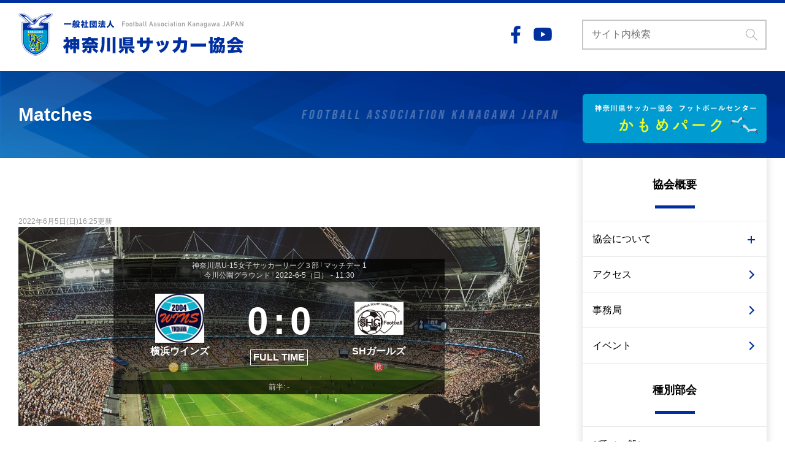

--- FILE ---
content_type: text/css
request_url: https://kanagawa-fa.gr.jp/wp-content/themes/FAKJ/style.css?20251021
body_size: 9171
content:
/*
Theme Name: FAKJ
Author: filig H.Karibe
Version: 1.0.0
*/
@charset "utf-8";


/********************************************
 * A Modern CSS Reset
********************************************/
*,*::before,*::after{box-sizing:border-box}body,h1,h2,h3,h4,p,figure,blockquote,dl,dd{margin:0}ul,ul[role="list"],ol[role="list"]{list-style:none;padding-left: 0;}html:focus-within{scroll-behavior:smooth}body{min-height:100vh;text-rendering:optimizeSpeed;line-height:1.5}a:not([class]){text-decoration-skip-ink:auto}img,picture{max-width:100%;height:auto;display:block}input,button,textarea,select{font:inherit}@media(prefers-reduced-motion:reduce){html:focus-within{scroll-behavior:auto}*,*::before,*::after{animation-duration:.01ms !important;animation-iteration-count:1 !important;transition-duration:.01ms !important;scroll-behavior:auto !important}}

/********************************************
 * Original Reset
********************************************/
a {
    text-decoration: none;
    color: #000;
}
a:hover {
    text-decoration: underline;
}

a:hover > img {
    transition: 0.2s;
    opacity: 0.5;
}

ul {
    margin: 0;
}


/********************************************
 * ログイン時アドミンバー制御
********************************************/

body.admin-bar #wpadminbar {
    position: fixed;
    width: 100%;
}
body.admin-bar .site-header {
    top: 46px;
}

/********************************************
 * common
********************************************/

body {
    font-family: "游ゴシック体", YuGothic, "游ゴシック", "Yu Gothic", "メイリオ", "Hiragino Kaku Gothic ProN", "Hiragino Sans", sans-serif;
    font-weight: 500;
}

/* PC/SPだしわけ */
@media screen and (min-width: 769px) {
    .pc-none {
        display: none !important;
    }
    .sp-none {
        display: block;
    }
}

@media screen and (max-width: 768px) {
    .pc-none {
        display: block;
    }
    .sp-none {
        display: none !important;
    }
}

/* 汎用ボタン */
.btn-fill,
.btn-stroke {
    display: block;
    text-align: center;
    font-size: 24px;
    font-family: 'Bebas Neue', cursive;
    max-width: 325px;
    padding: 6px 36px;
    margin-left: auto;
    margin-right: auto;
    border: 2px solid;
    border-radius: 30px;
    position: relative;
    transition: 0.2s;
}

.btn-fill {
    color: #00309f;
    background-color: #ffffff;
    border-color:  #00309f;
}

.btn-stroke {
    color: #fff;
    background-color: transparent;
    border-color:  #fff;
}

.btn-fill::after,
.btn-stroke::after {
    content: "";
    display: block;
    position: absolute;
    width: 14px;
    height: 14px;
    border-top: 3px solid;
    border-right: 3px solid;
    transform: rotate(45deg);
    top: calc(50% - 8px);
    right: 22px;
    transition: 0.2s;
}

.btn-fill::after {
    border-color:  #00309f;
}

.btn-stroke::after {
    border-color:  #ffffff;
}

.btn-fill:hover,
.btn-stroke:hover {
    text-decoration: none;
}

.btn-fill:hover {
    background-color: #00309f;
    color: #ffffff;
}

.btn-stroke:hover {
    background-color: #00309f;
}

.btn-fill:hover::after {
    border-color: #ffffff;
}

/* Site View */
.inner {
    padding-left: 10px;
    padding-right: 10px;
}

/* Search form */

.search {
    width: 100%;
    position: relative;
}

.search__field {
    color: #666666;
    width: 100%;
    padding: 10px 39px 11px 14px;
    border-color: #c6c6c6;
    border-style: solid;
}

.search__btn {
    background-color: inherit;
    border: none;
    cursor: pointer;
    position: absolute;
    padding: 10px;
    top: 5px;
    right: 5px;
}

.search__btn:hover {
    opacity: 0.6;
}

/* コンテンツ幅 */
@media screen and (min-width:1200px) {
    .inner {
        max-width: 1240px;
        margin-left: auto;
        margin-right: auto;
     }
}

/* 配置 */
.aligncenter {
    display: block;
    margin: 0 auto;
}
.alignright { float: right; }
.alignleft { float: left; }

/* clear */
.archive-about__dd::after {
  content: "";
  display: block;
  clear: both;
}
.single-wrap::after {
  content: "";
  display: block;
  clear: both;
}

/********************************************
 * サイト共通ヘッダー
********************************************/

.site-header {
    border-top: 5px solid #00309f;
    padding-top: 10px;
    padding-bottom: 12px;
    background-color: #ffffff;
}

.header-etc {
    display: none;
}

.header-sns {
    display: flex;
    justify-content: space-between;
    align-items: center;
    min-width: 87px;
    padding-left: 20px;
}

.header-sns__item + .header-sns__item {
    margin-left: 21px;
}

* + .header-search {
    margin-left: 49px;
}

.header-search {
    width: 301px;
}


@media screen and (min-width: 769px) {
    .site-header {
        padding-top: 16px;
        padding-bottom: 25px;
    }

    .site-header__wrap {
        display: flex;
        justify-content: space-between;
        align-items: center;
    }

    .sp-search,
    .sp-menu__trigger {
        display: none;
    }

    .header-etc {
        display: flex;
        justify-content: space-between;
        align-items: center;
    }
}

@media screen and (max-width: 768px) {
    .site-header {
        width: 100%;
        position: fixed;
        top: 0;
        left: 0;
        z-index: 2;
    }

    .site-header__wrap {
        position: relative;
    }

    .sp-search {
        width: 44px;
        padding: 11px;
        position: absolute;
        top: calc(50% - 22px);
        left: 9px;
    }

    .sp-menu__trigger {
        display: block;
        width: 44px;
        height: 44px;
        padding: 11px;
        position: absolute;
        top: calc(50% - 22px);
        right: 9px;
    }

    .sp-menu__icon,
    .sp-menu__trigger::before,
    .sp-menu__trigger::after {
        display: block;
        width: 22px;
        border-top: 3px solid #2e137e;
        position: absolute;
        right: 11px;
    }

    .sp-menu__icon {
        font-size: 0;
        top: 21px;
    }

    .sp-menu__trigger::before,
    .sp-menu__trigger::after {
        content: "";
    }

    .sp-menu__trigger::before {
        top: 11px;
        transition: 0.2s;
    }

    .sp-menu__trigger::after {
        bottom: 11px;
        transition: 0.2s;
    }

    .js-toggle__trigger__opened .sp-menu__icon {
        display: none;
    }

    .sp-menu__trigger.js-toggle__trigger__opened::before {
        transform: rotate(45deg);
        top: 20px;
    }

    .sp-menu__trigger.js-toggle__trigger__opened::after {
        transform: rotate(-45deg);
        bottom: 21px;
    }

    .header-logo {
        padding: 0 20.14% 0 20.14%;
    }
}

/********************************************
 * official-partners
********************************************/
.official-partners {
    position: relative;
    margin-bottom: 22px;
    /* background-color: #ffffff; */
}
/* .official-partners::before {
    content: "";
    position: absolute;
    width: 100vw;
    background-color: #fff;
    height: 100%;
    top: 0;
    left: calc((100vw - 1200px) / 2* -1);
    z-index: -1;
} */
.official-partners__title {
    position: relative;
    color: #009bd1;
    font-size: 16px;
    font-family: 'Bebas Neue', cursive;
}
.official-partners__title__txt {
    position: relative;
    display: inline-block;
    background-color: #e4f0ff;
    padding-left: 16px;
    padding-right: 16px;
    line-height: 1.4;
    z-index: 1;
}
.official-partners__title::before {
    content: "";
    display: block;
    width: 100%;
    border-top: 1px solid #d3d1d1;
    position: absolute;
    top: 50%;
    top: calc(50% - 3px);
    z-index: 0;
}
.official-partners .official-partners__items {
    display: flex;
    flex-wrap: wrap;
    margin-top: 16px;
}
.official-partners .official-partners__item {
    position: relative;
    display: flex;
    justify-content: center;
    align-items: center;
    width: calc((100% - 60px) / 4);
    height: 60px;
    background: #fff;
    border: 1px solid #DDDDDD;
}
.official-partners .official-partners__item + .official-partners__item {
    margin-left: 20px;
}
.official-partners .official-partners__item:nth-child(4n+1) {
    margin-left: 0;
}
.official-partners .official-partners__item:nth-child(n+5) {
    margin-top: 10px;
}
.official-partners .official-partners__item a {
    position: relative;
    display: block;
    width: 100%;
    height: 60px;
    padding: 10px 18px;
}
.official-partners .official-partners__item img {
    width: 100%;
    height: 100%;
    object-fit: contain;
    display: block;
}
@media screen and (min-width: 769px) {
    .official-partners::before {
      left: -20px;
    }
    .official-partners__pc {
        display: flex;
        align-items: center;
    }

    .official-partners__pc__title {
        color: #009bd1;
        font-size: 16px;
        font-family: 'Bebas Neue', cursive;
        letter-spacing: 0.1em;
        border-right: 2px solid #009bd1;
        padding-right: 20px;
    }

    .official-partners__pc__items {
        display: flex;
        align-items: center;
        margin-left: 9px;
    }

    .official-partners__pc__items > .official-partners__item {
        margin-left: 16px;
    }
}
@media screen and (min-width: 1200px) {
    .official-partners::before {
        left: calc((100vw - 1200px) / 2* -1);
    }
}
@media screen and (max-width:1000px) {
    .official-partners .official-partners__items {
        display: flex;
        justify-content: space-between;
        flex-wrap: wrap;
        padding-top: 20px;
        margin-top: -10px;
    }

    .official-partners .official-partners__items > .official-partners__item {
        width: 46.6%;
        height: 40px;
        text-align: center;
        margin-top: 10px;
        margin-left: 0;
        border: 1px solid #ddd;
    }

    .official-partners .official-partners__items > .official-partners__item > a {
        display: flex;
        align-items: center;
        width: 100%;
        height: 100%;
        padding: 4px 8px;
    }

    .official-partners .official-partners__items > .official-partners__item > a > img {
        max-height: 100%;
        margin-left: auto;
        margin-right: auto;
    }
    .official-partners .official-partners__item img {
        width: auto;
        height: auto;
        margin: 0 auto;
    }
    .official-partners .official-partners__title::before {
        display: none;
    }
    .official-partners .official-partners__item a {
        padding: 8px 18px;
    }
}
@media screen and (max-width:768px) {
    .official-partners {
        padding: 16px 20px;
        background-color: #E4F0FF;
    }
    .official-partners::before {
      display: none;
    }
    .official-partners__title__txt {
      background: none;
    }
    .official-partners__title {
        color: #009ccf;
    }
    .official-partners .official-partners__items {
        display: flex;
        justify-content: space-between;
        flex-wrap: wrap;
        padding-top: 20px;
        margin-top: -10px;
    }

    .official-partners .official-partners__items > .official-partners__item {
        width: 46.6%;
        height: 40px;
        text-align: center;
        margin-top: 10px;
        margin-left: 0;
        border: 1px solid #ddd;
    }

    .official-partners .official-partners__items > .official-partners__item > a {
        display: flex;
        align-items: center;
        width: 100%;
        height: 100%;
        padding: 4px 8px;
    }

    .official-partners .official-partners__items > .official-partners__item > a > img {
        max-height: 100%;
        margin-left: auto;
        margin-right: auto;
    }
    .official-partners .official-partners__item img {
        width: auto;
        height: auto;
        margin: 0 auto;
    }
    .official-partners .official-partners__title::before {
        display: none;
    }
    .official-partners .official-partners__item a {
        padding: 8px 18px;
    }
}

.official-partners.banner-area__sub {
  padding-left: 20px;
  padding-right: 20px;
}
@media screen and (max-width:768px) {
  .official-partners.banner-area__sub {
    padding-left: 0;
    padding-right: 0;
    background: none;
  }
}
.banner-area__sub .official-partners__items {
  max-width: 1000px;
  margin: 0 auto;
  padding: 46px 30px 0;
}
@media screen and (max-width:768px) {
  .banner-area__sub .official-partners__items {
    margin-top: -30px;
    padding: 46px 20px 0;
  }
}
.banner-area__sub .content-subtitlle {
  z-index: 0;
}
.banner-area__sub .content-subtitlle__text {
  display: inline-block;
}

/********************************************
 * 旧 神奈川県サッカー協会ホームページ閲覧について
********************************************/
.alert-area {
  padding: 15px 10px;
  background: #FFD9D9;
}
@media screen and (max-width:768px) {
  .alert-area {
    padding: 10px 20px;
    text-align: center;
  }
}
.alert-inner {
  max-width: 1200px;
  margin: 0 auto;
  padding: 0 20px;
}
@media screen and (min-width: 769px) {
  .alert-inner {
    display: flex;
    justify-content: space-between;
    align-items: flex-start;
    align-items: center;
  }
}
@media screen and (max-width:768px) {
  .alert-inner {
    padding: 0;
  }
}
@media screen and (min-width: 769px) {
  .alert-link {
    width: 49%;
  }
}
@media screen and (max-width:768px) {
  .alert-link {
    font-size: 12px;
    text-align: left;
  }
  .alert-link + .alert-link {
    margin-top: 4px;
  }
}
.alert-link > a {
  color: #FA2323;
  font-weight: bold;
  text-decoration: underline;
}
@media screen and (max-width:768px) {
  .alert-btn {
    margin-top: 30px;
  }
}
.alert-btn > a {
  position: relative;
  display: block;
  width: 235px;
  padding: 12px;
  background: #fff;
  border: #EF1111 2px solid;
  border-radius: 40px;
  color: #FA2323;
  font-weight: bold;
  text-align: center;
}
@media screen and (max-width:768px) {
  .alert-btn > a {
    margin: 0 auto;
  }
}
.alert-btn > a::after {
  content: "";
  position: absolute;
  top: 0; bottom: 0;
  right: 30px;
  display: block;
  border-top: solid 2px #FA2323;
  border-right: solid 2px #FA2323;
  width: 8px;
  height: 8px;
  margin: auto;
  transform: rotate(45deg);
  line-height: 1;
}
.alert-btn > a:hover {
  text-decoration: none;
  background: #FA2323;
  color: #fff;
  transition: 0.3s;
}
.alert-btn > a:hover::after {
  border-top: solid 2px #fff;
  border-right: solid 2px #fff;
}

/********************************************
 * contents
********************************************/

.contents {
    background-color: #f4f4f4;
    position: relative;
    z-index: 1;
}

.contents__inner {
    padding-bottom: 58px;
}

@media screen and (min-width:769px) {
    .contents__inner {
        display: flex;
        justify-content: space-between;
        margin-top: 16px;
    }
}

/********************************************
 * main-content
********************************************/

.main-content {
    max-width: 850px;
    flex: 1;
}

/********************************************
 * main-slide
********************************************/

.main-slide {
    position: relative;
}

@media screen and (max-width: 768px) {
    .main-slide {
        background-color: #fff;
    }
}

@media screen and (min-width: 769px) {
    .main-slide::before {
        content: "";
        width: 100vw;
        height: 100%;
        background-color: #e4f0ff;
        position: absolute;
        left: -10px;
        top: 0;
        z-index: -1;
    }

    .main-slide {
        padding-top: 53px;
        padding-bottom: 23px;
    }
}

@media screen and (min-width: 1200px) {
    .main-slide::before {
        left: calc((100vw - 1200px) / 2 * -1 );
    }
}

@media screen and (max-width: 768px) {
    .main-slide {
        margin-left: -10px;
        margin-right: -10px;
    }
}

/********************************************
 * important-notice
********************************************/

.important-notice {
    display: flex;
    align-items: center;
    position: relative;
    background-color: #fff;
    flex: 1;
}

.important-notice::before {
    content: "";
    position: absolute;
    width: 100vw;
    background-color: #fff;
}

.important-notice__title {
    text-align: center;
    font-size: 17px;
    font-weight: bold;
    width: 22.6%;
    padding-top: 58px;
    padding-bottom: 19px;
    background-color: #eafb29;
    background-image: url(./assets/images/ico__attention.png);
    background-repeat: no-repeat;
    background-position: center 16px;
}

.important-notice__title__sub {
    display: block;
    font-size: 11px;
    font-family: 'Bebas Neue', cursive;
}

.important-notice__article {
    padding-left: 13px;
    /* width: 77.4%; */
}
.important-notice__inner {
    width: 77.4%;
}
.important-notice__article__title {
    font-weight: bold;
    font-size: 12px;
}

.important-notice__article__updated {
    color: #ff1d1d;
    font-size: 14px;
    font-family: 'Bebas Neue', cursive;
}

@media screen and (min-width: 769px) {
    .important-notice::before {
        height: 100%;
        top: 0;
        left: -20px;
        z-index: -1;
    }

    .important-notice__title {
        flex: 0 0 100px;
    }

    .important-notice__article {
        padding-left: 30px;
        /* width: calc(100% - 100px); */
        width: 100%;
    }
    .important-notice__inner {
        width: calc(100% - 100px);
    }
    .important-notice__article__title {
        font-size: 16px;
    }
}

@media screen and (max-width: 768px) {
    .important-notice {
        margin-left: -10px;
        margin-right: -10px;
        border-top: 1px solid #dddddd;
        border-bottom: 1px solid #dddddd;
        flex-wrap: wrap;
    }

    .important-notice__article {
        padding-right: 25px;
    }
}

@media screen and (min-width: 1200px) {
    .important-notice::before {
        left: calc((100vw - 1200px) / 2 * -1 );
    }
}

/********************************************
 * news-area
********************************************/

.news-area {
    padding-top: 8.95%;
    padding-bottom: 48px;
    position: relative;
    background-color: #f4f4f4;
}

@media screen and (min-width: 769px) {
    .news-area {
        padding-top: 48px;
    }
}

/********************************************
 * common content
********************************************/

.content-title {
    font-weight: normal;
    text-align: center;
    font-size: 28px;
    font-family: 'Bebas Neue', cursive;
}

.content-title__sub {
    display: block;
    font-weight: bold;
    font-size: 12px;
    position: relative;
}

.content-title__sub::before,
.content-title__sub::after {
    content: "-";
    display: inline-block;
}

.content-title__sub::before {
    padding-right: 0.5em;
}

.content-title__sub::after {
    padding-left: 0.5em;
}

.news__content {
    margin-top: 20px;
    background-color: #ffffff;
}

.content-blcok + .content-blcok {
    padding-top: 60px;
}

.content-btn {
    margin-top: 30px;
}

@media screen and (min-width: 769px) {
    .content-title {
        font-size: 48px;
    }

    .content-title__sub {
        font-size: 16px;
    }

    .news__content {
        margin-top: 30px;
    }
}

@media screen and (max-width: 768px) {
    .news__content {
        margin-left: -10px;
        margin-right: -10px;
    }
}

/********************************************
 * news-tabs
********************************************/

.news-tabs {
    display: none;
}

.news-tab + .news-tab > .news-tab__btn {
    border-left: 1px solid #dddddd;
}

.news-tab__btn {
    display: block;
    font-size: 13px;
    font-weight: bold;
    padding: 19px 13px 20px;
    margin-top: 10px;
    margin-bottom: 7px;
}

.news-tab__btn.js-tab__selected,
.news-tab__btn:hover {
    color: #ffffff;
    background-color: #00309f;
    /* margin-top: 0;
    margin-bottom: 0;
    padding-top: 29px;
    padding-bottom: 27px; */
}

.news-tab__btn:hover {
    text-decoration: none;
}

.news-tab.js-tab__selected + .news-tab > .news-tab__btn,
.news-tab:hover + .news-tab > .news-tab__btn {
    border-left: none;
}

.news-tab__btn.js-tab__selected[data-tab-target="news-articles__type1"],
.news-tab__btn[data-tab-target="news-articles__type1"]:hover  {
    background-color: #009ccf;
}

.news-tab__btn.js-tab__selected[data-tab-target="news-articles__type2"],
.news-tab__btn[data-tab-target="news-articles__type2"]:hover  {
    background-color: #096516;
}

.news-tab__btn.js-tab__selected[data-tab-target="news-articles__type3"],
.news-tab__btn[data-tab-target="news-articles__type3"]:hover  {
    background-color: #e26000;
}

.news-tab__btn.js-tab__selected[data-tab-target="news-articles__type4"],
.news-tab__btn[data-tab-target="news-articles__type4"]:hover  {
    background-color: #46afa1;
}

.news-tab__btn.js-tab__selected[data-tab-target="news-articles__kids"],
.news-tab__btn[data-tab-target="news-articles__kids"]:hover  {
    background-color: #c3ab01;
}

.news-tab__btn.js-tab__selected[data-tab-target="news-articles__senior"],
.news-tab__btn[data-tab-target="news-articles__senior"]:hover  {
    background-color: #792831;
}

.news-tab__btn.js-tab__selected[data-tab-target="news-articles__futsal"],
.news-tab__btn[data-tab-target="news-articles__futsal"]:hover  {
    background-color: #632cc7;
}

.news-tab__btn.js-tab__selected[data-tab-target="news-articles__women"],
.news-tab__btn[data-tab-target="news-articles__women"]:hover  {
    background-color: #bf0495;
}

.news-tab__btn.js-tab__selected[data-tab-target="news-articles__G"],
.news-tab__btn[data-tab-target="news-articles__gijutsu"]:hover  {
    background-color: #014d40;
}

.news-tab__btn.js-tab__selected[data-tab-target="news-articles__referee"],
.news-tab__btn[data-tab-target="news-articles__referee"]:hover  {
    background-color: #2e137e;
}

.news-tab__btn.js-tab__selected[data-tab-target="news-articles__event"],
.news-tab__btn[data-tab-target="news-articles__event"]:hover  {
    background-color: #d31d3f;
}

@media screen and (min-width: 769px) {
    .news-tabs {
        display: flex;
        justify-content: space-around;
        flex-wrap: wrap;
        border-bottom: 3px solid #00309f;
    }
}

/********************************************
 * news-articles
********************************************/

.news-articles {
    padding: 10px 5px 14px 10px;
}

.news-article,
.news-article > .news-article__link {
    display: flex;
    align-items: flex-start;
    padding-bottom: 10px;
}

.news-article__link:hover .news-article__thumbnail {
    opacity: 0.7;
}

.news-article + .news-article {
    padding-top: 10px;
    border-top: 1px solid #dddddd;
}

.news-article__thumbnail {
    min-width: 80px;
    max-width: 80px;
}

.news-article__info {
    padding-left: 15px;
}

.news-article__updated {
    color: #a5a5a5;
    font-size: 15px;
    vertical-align: middle;
    padding-top: 5px;
    padding-bottom: 4px;
}

.news-article__cat {
    display: inline-block;
    color: #fff;
    font-size: 10px;
    text-align: center;
    vertical-align: middle;
    min-width: 100px;
    padding: 5px 12px 4px;;
}



.news-article__updated + .news-article__cat {
    margin-left: 16px;
}

.news-article__updated + .news-article__cat {
    margin-left: 16px;
}

.news-article__cat__type1 {
    background-color: #009ccf;
}

.news-article__cat__type2 {
    background-color: #096516;
}

.news-article__cat__type3 {
    background-color: #e26000;
}

.news-article__cat__type4 {
    background-color: #46afa1;
}

.news-article__cat__kids {
    background-color: #c3ab01;
}

.news-article__cat__senior {
    background-color: #792831;
}

.news-article__cat__futsal {
    background-color: #632cc7;
}

.news-article__cat__women {
    background-color: #bf0495;
}

.news-article__cat__gijutsu {
    background-color: #014d40;
}

.news-article__cat__kokutai {
    background-color: #014d40;
}

.news-article__cat__referee {
    background-color: #2e137e;
}

.news-article__cat__event {
    background-color: #d31d3f;
}
.news-article__cat__shichoson {
    background-color: #0d6fdf;
}

.news-article__title {
    padding-top: 9px;
    padding-right: 2px;
    font-weight: normal;
    font-size: 13px;
}

.news-articles__more {
    margin-top: 52px;
}

@media screen and (min-width: 769px) {
    .news-articles {
        padding: 30px 20px 11px;
    }

    .news-article {
        align-items: center;
        padding-bottom: 20px;
    }

    .news-article + .news-article {
        padding-top: 20px;
    }

    .news-article__info {
        padding-left: 32px;
    }

    .news-article__updated {
        font-size: 20px;
    }

    .news-article__cat {
        font-size: 13px;
    }

    .news-article__title {
        font-size: 16px;
        padding-top: 21px;
        padding-right: 40px;
    }
}

/********************************************
 * main-nav
********************************************/


.main-nav__top-bnr + .main-nav__wrap {
    margin-top: 25px;
    background-color: #fff;
    box-shadow: rgba(74, 74, 74, 0.15) 0 0 10px 3px;
}

.main-nav__title {
    font-size: 18px;
    text-align: center;
    padding: 30px 16px 45px;
    position: relative;
}

.main-nav__title::after {
    content: "";
    display: block;
    width: 65px;
    border-top: 5px solid #00309f;
    position: absolute;
    bottom: 20px;
    left: calc(50% - (65px/2));
}

.main-nav + .main-nav {
    border-top: 1px solid #eaeaea;
}

.main-nav__items .menu-item {
    border-top: 1px solid #eaeaea;
}

.main-nav__items .menu-item > a,
.main-nav__items .main-nav__trigger > a {
    display: block;
    padding: 17px 36px 16px 16px;
    position: relative;
}

.main-nav__items .menu-item > a::after {
    content: "";
    display: block;
    position: absolute;
    width: 10px;
    height: 10px;
    border-top: 2px solid #00309f;
    border-right: 2px solid #00309f;
    transform: rotate(45deg);
    top: calc(50% - 5px);
    right: 22px;
    transition: 0.2s;
}

.main-nav__items .sub-menu > .menu-item {
    background-color: #f7f7f7;
}

.main-nav__items .main-nav__trigger > a::before,
.main-nav__items .main-nav__trigger > a::after {
    content: "";
    display: block;
    position: absolute;
}

.main-nav__items .main-nav__trigger > a::before {
    width: 12px;
    border-top: 2px solid #00309f;
    top: 50%;
    right: 19px;
}

.main-nav__items .main-nav__trigger > a::after {
    height: 12px;
    border-top: none;
    border-right: 2px solid #00309f;
    top: calc(50% - 5px);
    right: 24px;
    transform: rotate(0);
    transition: 0.2s;
}

.main-nav__items .main-nav__trigger .js-accordion__opened::after {
    transform: rotate(90deg);
    top: calc(50% - 9px);
    right: 20px;
}

.main-nav__child .main-nav__link > a {
    padding-left: 36px;
}

.main-nav__bottom-bnr {
    margin-top: 30px;
}

.others-info {
    margin-top: 24px;
}

.others-info__title {
    font-size: 14px;
    padding-left: 11px;
    border-left: 3px solid #103da5;
}

.others-info__items {
    font-size: 14px;
    line-height: 2;
    padding-left: 14px;
    margin-top: 12px;
}

.others-info__items .menu-item {
    padding-left: 1.5em;
    text-indent: -1.5em;
}

.others-info__items .menu-item::before {
    content: "・";
    padding-right: 0.5em;
}

@media screen and (min-width: 769px) {
    .main-navs {
        display: block!important;
        width: 250px;
        padding-top: 53px;
        margin-left: 4.16%;
    }

    body:not(.home) .main-navs {
        margin-top: -158px;
    }
}

@media screen and (max-width: 768px) {
    .main-navs {
        width: 100%;
        height: 100vh;
        padding-bottom: 80px;
        position: fixed;
        top: 65px;
        left: 0px;
        z-index: 10;
        overflow-y: scroll;
        background-color: #fff;
    }

    .main-nav__search {
        padding-top: 20px;
        padding-left: 20px;
        padding-right: 20px;
    }

    .main-nav__search__field {
        color: #666666;
        width: 100%;
        padding: 10px 39px 11px 14px;
        border-color: #c6c6c6;
        border-style: solid;
        background-image: url(./assets/images/ico__search__field.png);
        background-position: right 10px center;
        background-repeat: no-repeat;
    }

    /* .main-nav__wrap {
        margin-bottom: 120px;
    } */

    .main-nav__top-bnr {
        padding-left: 20px;
        padding-right: 20px;
        padding-top: 20px;
    }
    .main-nav__top-ber__image {
        margin-left: auto;
        margin-right: auto;
    }
    .main-nav__bottom-bnr {
      margin-bottom: 120px;
      text-align: center;
    }
    .widget_sp_image img {
      display: inline;
    }
}

@media screen and (min-width: 1000px) {
    .main-navs {
        width: 300px;
    }
}

/********************************************
 * sns-area
********************************************/

.sns-area {
    background-image: url(./assets/images/bg__sns-pattern.png);
    background-size: cover;
}

.sns-area__inner {
    padding-top: 30px;
    padding-bottom: 30px;
}

.sns-block__title {
    color: #ffffff;
    letter-spacing: 0.1em;
}

.sns-area__frame {
    padding: 12px 10px 11px;
    background-color: #ffffff;
}

.sns-area__frame > iframe {
    display: block;
    width: 100%;
}

/* fixed width for facebook iframe */
.fb-page {
    width: 100% !important;
    text-align: center;
}

.fb-page iframe {
    max-width: 500px;
    width: 100%;
}

.sns-block__title + .sns-area__frame {
    margin-top: 20px;
}

.sns-area__frame + .sns-area__btn {
    margin-top: 20px;
}


@media screen and (min-width: 769px) {
    .sns-area__inner {
        display: flex;
        justify-content: space-between;
        padding-top: 48px;
        padding-bottom: 51px;
    }

    .sns-block {
        width: 46.6%;
    }

	.fb-page {
		width: 500px;
    }

    .sns-block__title + .sns-area__frame {
        margin-top: 20px;
    }

    .sns-area__frame + .sns-area__btn {
        margin-top: 20px;
    }

}
@media screen and (max-width: 768px) {
    .sns-block + .sns-block {
        padding-top: 40px;
    }

    .fb-page {
		width: 100%;
		max-width: 500px;
	}

    .sns-area__frame > iframe {
        height: 182px;
    }
}

/********************************************
 * .banner-area
********************************************/

.banner-area {
    padding-top: 30px;
    padding-bottom: 80px;
}

.banner-area__items,
.banner-area-league__items {
    margin-top: -30px; /* cansel for item margin */
    margin-left: auto;
    margin-right: auto;
}

.banner-area__items {
    max-width: 300px;
    display: flex;
    flex-wrap: wrap;
    justify-content: space-between;
}

.content-title + .banner-area__items {
    padding-top: 40px;
}

.banner-area__item,
.banner-area-league__item {
    margin-top: 30px;
}

.banner-area__child-items {
    display: flex;
    justify-content: space-between;
}

.banner-area-league__items {
    display: flex;
    flex-wrap: wrap;
    justify-content: space-between;
    align-items: center;
    max-width: 640px;
    padding-left: 20px;
    padding-right: 20px;
}

.banner-official-partners2 {
  justify-content: center;
}
.banner-official-partners2 > li {
  width: calc((100% - 80px) / 4);
  height: 60px;
  border: 1px solid #ddd;
}
.banner-official-partners2 > li > a {
  display: block;
  width: 100%;
  height: 100%;
  padding: 6px 10px;
  text-align: center;
}
@media screen and (max-width: 768px) {
  .banner-official-partners2 > li {
    width: calc((100% - 80px) / 2);
    height: 40px;
  }
    .banner-official-partners2 > li img {
    max-height: 100%;
    width: auto;
  }
}

.banner-area-league__item {
    width: auto;
    max-width: 40%;
}

.banner-area__sub {
    padding-top: 68px;
}

@media screen and (min-width: 769px) {
    .banner-area {
        padding-top: 48px;
        padding-bottom: 114px;
    }

    .banner-area__items {
        max-width: 1000px;
    }

    .banner-area__item {
        max-width: 300px;
    }

    .banner-area__child-items {
        max-width: 1000px;
    }

    .banner-area__child-item {
        max-width: 146px;
    }

    .banner-area-league__items {
        max-width: 1000px;
    }

    .banner-area-league__item {
        max-width: 233px;
    }
}

@media screen and (max-width: 960px) {
  .banner-area__items {
      justify-content: flex-start;
  }
  .banner-area__item {
      width: 30%;
      margin-left: 5%;
      text-align: center;
  }
  .banner-area__item:nth-child(3n+1) {
      margin-left: 0;
  }
  .banner-area__item img {
      margin: auto;
  }
}

@media screen and (max-width: 768px) {
  .banner-area__item {
      width: auto;
      margin-left: 0;
  }
}

@media screen and (max-width: 768px) {
    .banner-area__child-item {
        max-width: 146px;
    }
}

/********************************************
 * .content-subtitlle
********************************************/

.content-subtitlle {
    color: #00309f;
    font-size: 36px;
    text-align: center;
    font-family: 'Bebas Neue', cursive;
    position: relative;
}

.content-subtitlle::before {
    content: "";
    display: block;
    width: 100%;
    border-top: 1px solid #d3d1d1;
    position: absolute;
    top: 50%;
    top: calc(50% - 3px);
    z-index: -1;
}

.content-subtitlle__text {
  background-color: #ffffff;
  padding-left: 16px;
  padding-right: 16px;
}

.content-subtitlle + .banner-area-league__items {
    padding-top: 46px;
}

/********************************************
 * 共通フッター
********************************************/

.site-footer {
    background-color: #f4f4f4;
    padding-top: 31px;
}

.footer-nav__wrap {
    padding-bottom: 26px;
}

.footer-nav {
    max-width: 21.6%;
}


.footer-nav + .footer-nav {
    padding-left: 41px;
}

.footer-nav__tilte {
    font-weight: bold;
    font-size: 14px;
}

.footer-nav__tilte + * {
    margin-top: 28px;
}

.footer-nav__items {
    font-size: 14px;
}

.footer-nav__float::after,
.footer-nav__float .sub-menu::after {
    content: "";
    display: block;
    clear: both;
}

.footer-nav__float > li.menu-item-has-children > a {
    float: left;
}

.footer-nav__float > li.menu-item-has-children > a::after {
    content: "\ff1a";/* unicode "：" */
}

.footer-nav__float li {
    display: inline;
}

.footer-nav__float > li:not(.menu-item-has-children) + li::before,
.footer-nav__float .sub-menu li + li::before {
  content: "\ff5c"; /* unicode "|" */
}

.footer-bottom {
    background-color: #00309f;
}

.footer-sns__items {
    display: flex;
    justify-content: space-between;
    align-items: center;
    flex-wrap: wrap;
}

.footer-nav__sp {
    padding-top: 22px;
    text-align: center;
}
.footer-nav__sp__tilte {
    font-size: 12px;
}

.footer-nav__sp__tilte + * {
    margin-top: 0.5em;
    font-size: 12px;
}

.footer-sns__item + .footer-sns__item {
    margin-left: 29px;
}

.footer-copy {
    color: #fff;
    font-size: 14px;
    text-align: center;
    padding-top: 10px;
    padding-bottom: 8px;
}

@media screen and (min-width: 769px) {
    .site-footer {
        padding-top: 52px;
    }

    .footer-nav__wrap {
        display: flex;
        justify-content: space-between;
        align-items: flex-start;
        padding-bottom: 38px;
    }

    .footer-nav + .footer-sns__items {
        padding-left: 41px;
    }

    .footer-nav__sp {
        display: none;
    }

    .footer-copy {
        padding-top: 25px;
        padding-bottom: 20px;
    }
}

@media screen and (max-width: 768px) {
    .footer-nav {
        display: none;
    }

    .footer-sns__items {
        width: 77px;
        margin-left: auto;
        margin-right: auto;
    }
}

/********************************************
 * archive-contents
********************************************/

.archive-contents {
    background-color: #ffffff;
}

/********************************************
 * archive-header
********************************************/

.archive-header {
    padding-top: 48px;
    padding-bottom: 49px;
    background-image: url(./assets/images/bg__archive-header.png);
    background-repeat: no-repeat;
    background-size: cover;
}

.archive-header__title {
    color: #ffffff;
    background-image: url(./assets/images/bg__archive-header-text.png);
    background-repeat: no-repeat;
}

.archive-header + .contents__inner {
    margin-top: 0;
}

@media screen and (min-width: 769px) {
    .archive-header__title {
        font-size: 30px;
        background-size: auto 15px;
        background-position: right 350px center;
    }
}

@media screen and (max-width: 768px) {
    .archive-header {
        text-align: center;
        padding-top: 20px;
        padding-bottom: 20px;
    }

    .archive-header__title {
        font-size: 20px;
        padding-bottom: 33px;
        background-size: auto 10px;
        background-position: center bottom 14px;
    }
}

/********************************************
 * page-template important-notice
********************************************/

.page-template .important-notice__title {
    padding-bottom: 0;
    position: relative;
    padding-bottom: 24px;
    position: relative;
}

.sokuho-btn {
    display: block;
    color: #00309f;
    text-align: center;
    font-weight: bold;
    padding: 14px 52px;
    border-radius: 5px;
    background-color: #f7f7f7;
    background-image:
        url(./assets/images/ico__sokuho.png),
        url(./assets/images/ico__ex.png);
    background-repeat: no-repeat;
    background-position:
        14px center,
        right 14px center;
}

@media screen and (min-width: 769px) {
    .page-template .important-notice__title::after {
        content: "";
        display: block;
        width: 0;
        height: 0;
        border-color: #ffffff;
        border-style: solid;
        border-top-width: 24px;
        border-top-color:  #eafb29;
        border-right-width: 50px;
        border-bottom-width: 24px;
        border-left-width: 50px;
        position: absolute;
        top: calc(100% - 24px);
    }
}

@media screen and (min-width: 1200px) {
    .important-notice__wrap {
        display: flex;
        flex-wrap: nowrap;
        align-items: center;
        justify-content: space-between;
        min-width: 200px;
    }

    .sokuho-wrap {
        margin-left: 45px;
    }
}

@media screen and (max-width: 1199px) {
    .sokuho-wrap {
        margin-top: 16px;
        position: relative;
    }
}

/********************************************
 * archive-about
********************************************/

.important-notice__wrap + .archive-about {
    margin-top: 28px;
}

.archive-about__dt {
    font-family: 'Bebas Neue', cursive;
    background-color: #fff;
    text-align: center;
}

.archive-about__sub::before,
.archive-about__sub::after {
    content: "-";
    display: inline-block;
}

.archive-about__sub::before {
    padding-right: 0.5em;
}

.archive-about__sub::after {
    padding-left: 0.5em;
}

.archive-about__dd a {
    color: #13309F;
}

@media screen and (min-width: 769px) {
    .archive-about__dl {
        display: flex;
    }

    .archive-about__dt {
        font-size: 36px;
        width: 165px;
        padding: 38px 23px 29px 18px;
        margin-top: -40px;
        z-index: 1;
    }

    .archive-about__dd {
        padding-top: 24px;
        width: calc(100% - 165px);
    }

    .archive-about__sub {
        display: block;
        font-size: 16px;
    }
}

@media screen and (max-width: 768px) {
    .archive-about__dl {
        margin-top: -37px;
    }
    .archive-about__dt {
        font-size: 18px;
        display: inline-block;
        padding: 10px 16px 0 10px;
        margin-left: -10px;
    }
    .archive-about__dd {
        font-size: 13px;
        padding-top: 20px;
    }

    .archive-about__sub {
        font-size: 9px;
        margin-left: 10px;
    }

    .archive-mv {
        margin-left: -10px;
        margin-right: -10px;
    }
}

/********************************************
 * page-template news-area
********************************************/

.page-template .news-area {
    background-color: #f7f7f7;
    border-top: 5px solid #00309f;
    padding-top: 51px;
    padding-left: 30px;
    padding-right: 30px;
    margin-top: 52px;
}

@media screen and (max-width: 768px) {
    .page-template .news-area {
        padding-top: 30px;
        margin-left: -10px;
        margin-right: -10px;
    }
}

@media screen and (max-width: 768px) {
    .news-articles__more {
        margin-top: 25px;
    }
}

/********************************************
 * schedule-area
********************************************/

.schedule-items {
    margin-top: 31px;
}

.schedule-item {
    position: relative;
}

.schedule-item:nth-child(odd) {
    background-color: #f7f7f7;
}

.schedule-link {
    display: block;
    padding-top: 17px;
    padding-bottom: 17px;
    padding-left: 30px;
}

.schedule-link::before {
    content: "";
    display: block;
    width: 0;
    height: 0;
    border-style: solid;
    border-color: rgba(255,255,255,0);
    border-left-color: #00309f;
    border-left-width: 8px;
    border-right-width: 8px;
    border-top-width: 4px;
    border-bottom-width: 4px;
    position: absolute;
    top: calc(50% - 4px);
    left: 13px;
}

.schedule-items + * {
    margin-top: 31px;
}

.archive-items {
    padding-top: 31px;
    margin-top: -10px;
}

.archive-item {
    background-color: #f7f7f7;
    margin-top: 10px;
}

/********************************************
 * archive-area
********************************************/

.archive-link {
    display: block;
    padding: 18px 30px 18px 54px;
    background-image: url(./assets/images/bg__archive.png);
    background-repeat: no-repeat;
    background-position: 10px 0;
    background-size: 34px 50px;
    text-align: center;
}

.archive-items + * {
    margin-top: 31px;
}

.archive-area .archive-items {
  display: block;
}
.archive-area .archive-item {
  width: 100%;
}

@media screen and (min-width: 769px) {
  .archive-area .archive-items {
    display: flex;
    justify-content: space-between;
    flex-wrap: wrap;
  }
  .archive-area .archive-item {
    width: 49.3%;
  }
}

/********************************************
 * page-template-page-past-covention
********************************************/
.page-template-page-past-covention .archive-items {
  display: block;
}

.page-template-page-past-covention .archive-item {
  width: 100%;
}

@media screen and (min-width: 769px) {
  .page-template-page-past-covention .archive-items {
    display: flex;
    justify-content: space-between;
    flex-wrap: wrap;
  }
  .page-template-page-past-covention .archive-item {
    width: 49.3%;
  }
}

/********************************************
 * event-area
********************************************/
.event-date {
    color: #00309F;
    font-size: 14px;
}

.event-title {
    font-size: 16px;
    padding-left: 24px;
    padding-right: 15px;
    position: relative;
}

.event-title::before {
    content: "";
    display: block;
    width: 10px;
    height: 10px;
    margin: auto;
    border-top: 2px solid #00309f;
    border-right: 2px solid #00309f;
    transform: rotate(45deg);
    position: absolute;
    top: 0; bottom: 0;
    left: -5px;
}

.event-articles {
    margin-top: 24px;
    border-top: dashed #A5A5A5 1px;
}

.event-article {
    border-bottom: dashed #A5A5A5 1px;
    padding-left: 14px;
}

@media screen and (min-width: 769px) {
    .archive-items {
        display: flex;
        justify-content: space-between;
        flex-wrap: wrap;
    }

    .archive-item {
        width: 49.3%;
    }

    .event-articles {
        display: flex;
        flex-wrap: wrap;
    }
    .event-article {
        width: 100%;
        padding: 12px 0;
    }
}

@media screen and (max-width: 768px) {
  .event-article {
      padding: 24px 0 24px 10px;
  }
}

.event-link {
    display: flex;
    justify-content: space-between;
    align-items: center;
    width: 100%;
}

/********************************************
 * seminar-area
********************************************/
.seminar-date {
    color: #00309F;
    font-size: 14px;
}

.seminar-title {
    font-size: 16px;
    padding-left: 24px;
    padding-right: 15px;
    position: relative;
}

.seminar-title::before {
    content: "";
    display: block;
    width: 10px;
    height: 10px;
    margin: auto;
    border-top: 2px solid #00309f;
    border-right: 2px solid #00309f;
    transform: rotate(45deg);
    position: absolute;
    top: 0; bottom: 0;
    left: -5px;
}

.seminar-articles {
    margin-top: 24px;
    border-top: dashed #A5A5A5 1px;
}

.seminar-article {
    border-bottom: dashed #A5A5A5 1px;
    padding-left: 14px;
}

@media screen and (min-width: 769px) {
    .archive-items {
        display: flex;
        justify-content: space-between;
        flex-wrap: wrap;
    }

    .archive-item {
        width: 49.3%;
    }

    .seminar-articles {
        display: flex;
        flex-wrap: wrap;
    }
    .seminar-article {
        width: 100%;
        padding: 12px 0;
    }
}

@media screen and (max-width: 768px) {
    .seminar-article {
        padding: 24px 0 24px 10px;
    }
}

.seminar-link {
    display: flex;
    justify-content: space-between;
    align-items: center;
    width: 100%;
}

/********************************************
 * gallery-area
********************************************/

.gallery-area {
    background-color: #edf4fb;
    background-image: url(./assets/images/bg__gallery.png);
    background-repeat: no-repeat;
    background-size: 100%;
    padding-left: 30px;
    padding-right: 30px;
    padding-bottom: 60px;
    margin-top: 60px;
}

.gallery-items {
    margin-top: 30px;
}


.gallery-image {
    border: 5px solid #ffffff;
}

.contents-caption {
    text-align: center;
    margin-top: 22px;
}

.gallery-items + * {
    margin-top: 39px;
}

@media screen and (min-width: 769px) {
    .gallery-items {
        display: flex;
        flex-wrap: wrap;
        justify-content: space-between;
    }
    .gallery-item {
        width: 48%;
    }
}

@media screen and (max-width: 768px) {
    .gallery-area {
        margin-left: -10px;
        margin-right: -10px;
    }
}

/********************************************
 * document-area
********************************************/

.document-title {
    font-weight: bold;
    text-align: center;
    padding-top: 16px;
    padding-bottom: 16px;
    border-top: 3px solid #00309f;
    border-bottom: 1px solid #dddddd;
}

.document-item::before {
    content: "・";
}

.document-child-items {
    padding-left: 1em;
}

.document-child-item::before {
    content: "-";
    margin-right: 0.5em;
}

.document-wrap + .btn-fill {
    margin-top: 30px;
}

* + .sub-content {
    margin-top: 32px;
}

@media screen and (min-width: 769px) {
    .document-wrap {
        display: flex;
        flex-wrap: wrap;
        justify-content: space-between;
    }

    .document-items {
        width: 48%;
        margin-top: 30px;
    }

    .document-item {
        display: block !important;
    }

    .document-title + .document-item {
        margin-top: 20px;
    }


    .document-item + .document-item {
        margin-top: 2px;
    }
}

@media screen and (max-width: 768px) {
    .document-wrap {
        margin-top: 30px;
    }

    .document-items {
        margin-left: -10px;
        margin-right: -10px;
    }

    .document-items + .document-items > .document-title {
        border-top: 0;
    }

    .document-item {
        background-color: #f7f7f7;
        padding: 14px 23px;
    }

    .document-title {
        position: relative;
        padding-left: 44px;
        padding-right: 44px;
    }

    .document-toggle-trigger {
        display: block;
        width: 19px;
        height: 19px;
        border-radius: 19px;
        background-color: #083299;
        position: absolute;
        top: 20px;
        right: 20px;
    }

    .document-toggle-trigger::before,
    .document-toggle-trigger::after {
        content: "";
        display: block;
        background-color: #fff;
        position: absolute;
    }

    .document-toggle-trigger::before {
        width: 10px;
        height: 2px;
        top: calc(50% - 1px);
        left: 5px;
    }
    .document-toggle-trigger::after {
        width: 2px;
        height: 10px;
        top: 4px;
        left: calc(50% - 1px);
        transition: 0.2x;
    }

    .js-document-accordion-opened .document-toggle-trigger::after {
        height: 0;
    }
}


/********************************************
 * sub-content
********************************************/

.sub-content__title {
    font-size: 16px;
    padding-top: 4px;
    padding-bottom: 4px;
    padding-left: 18px;
    border-left: 2px solid #00309f;
}

.sub-content__title + * {
    margin-top: 26px;
}

.sub-content__title + .links-items {
  margin-top: 24px;
}

.links-item::before {
    content: "";
    display: block;
    width: 10px;
    height: 10px;
    margin: auto;
    border-top: 2px solid #00309f;
    border-right: 2px solid #00309f;
    transform: rotate(45deg);
    position: absolute;
    top: 6px;
    left: 16px;
}

.links-item {
    position: relative;
    padding-left: 40px;
}
@media screen and (min-width: 769px) {
    .links-items {
        display: flex;
        flex-wrap: wrap;
    }

    .links-item {
        width: 30%;
        margin-left: 5%;
    }

    .links-item:nth-child(3n+1) {
        margin-left: 0;
    }
}

@media screen and (max-width: 768px) {
    .links-area {
        background-color: #edf4fb;
        padding-top: 31px;
        padding-bottom: 30px;
    }
    .links-item + .links-item {
      margin-top: 10px;
    }
}

.links-area.inner {
  padding-bottom: 30px;
}

.links-link {
  font-weight: bold;
}

/********************************************
 * contact
********************************************/

.contact-item {
    color: #ffffff;
    text-align: center;
    font-family: 'Bebas Neue', cursive;
}

.contact-item > a {
    color: #fff;
}

.contact-tel {
    background-color: #00309f;
}

.contact-fax {
    background-color: #009bd1;
}

.contact-email {
    background-color: #0a2562;
}

@media screen and (min-width: 769px) {
    .contact-wrap {
        margin-top: 31px;
        background: linear-gradient(90deg, #00309f 0%, #00309f 50%, #0a2562 50%, #0a2562 100%);
    }

    .contact-area {
        padding-top: 115px;
    }

    .contact-items {
        display: flex;
    }

    .contact-item {
        font-size: 30px;
        width: 33%;
        padding-top: 48px;
        padding-bottom: 51px;
    }
}

@media screen and (max-width: 768px) {
    .contact-wrap {
        margin-top: 20px;
    }

    .contact-area {
        padding-top: 32px;
    }

    .contact-item {
        font-size: 20px;
        margin-left: -10px;
        margin-right: -10px;
        padding-top: 30px;
        padding-bottom: 25px;
    }

}

/********************************************
 * news archive
********************************************/
.navigation.pagination {
    margin-top: 30px;
}

.screen-reader-text {
    border: 0;
    clip: rect(1px, 1px, 1px, 1px);
    clip-path: inset(50%);
    height: 1px;
    margin: -1px;
    overflow: hidden;
    padding: 0;
    position: absolute;
    width: 1px;
    word-wrap: normal !important;
}

ul.page-numbers {
    display: flex;
    justify-content: center;
}

ul.page-numbers > li > .page-numbers {
    display: inline-block;
    color: #666666;
    line-height: 1;
    padding: 12px 10px;
    background-color: #ebebeb;
    border-radius: 2px;
}

ul.page-numbers > li > .page-numbers.current {
    color: #ffffff;
    background-color: #00309f;
}

ul.page-numbers > li + li {
    margin-left: 8px;
}

ul.page-numbers > li > .page-numbers.prev,
ul.page-numbers > li > .page-numbers.next {
    font-size: 13px;
    background-color: #ffffff;
    border: 1px solid #dddddd;
}

/********************************************
 * news archive
********************************************/

.posts-area {
    padding-top: 40px;
}

.posts-title,
.single-title {
    font-size: 24px;
    padding-left:13px;
    border-left: 3px solid #00309f;
    position: relative;
}

.posts-title::before,
.single-title::before {
    content: "";
    display: block;
    width: 3px;
    height: 50%;
    background-color: #009bd1;
    position: absolute;
    left: -3px;
    bottom: 0;
}

.posts-search {
    padding: 21px 29px;
    margin-top: 25px;
    padding: 15px 10px;
    background-color: #f7f7f7;
}

.search-wrap {
    display: flex;
}

.search-select {
    display: block;
    padding: 9px 13px;
    border: 1px solid #c6c6c6;
    border-radius: 4px;
    min-width: 75px;
}

.search-select + .search-select {
    margin-left: 15px;
}


.single-content {
    margin-top: 40px;
}

.sigle-area .single-content a {
  color: #13309F;
}

.single-content ul {
  list-style: disc;
  padding-left: 1em;
}

@media screen and (min-width: 769px) {
    .search-wrap {
        margin-left: 30px;
    }

    .posts-search {
        display: flex;
        align-items: center;
        padding: 9px 13px;
    }
    .search-select {
        min-width: 120px;
    }

    .search-select[name="types"] {
        width: 200px;
    }
}

@media screen and (max-width: 768px) {
    .posts-search {
        margin-left: -10px;
        margin-right: -10px;
    }

    .search-wrap {
        margin-top: 10px;
    }

    .posts-search + .news-articles {
        margin-top: 10px;
        padding-left: 0;
        padding-right: 0;
    }
}


/********************************************
 * gallery-archive
********************************************/

.gallery-wrap .gallery-item.first-gallery {
    width: 100%;
    padding: 36px 20px;
    margin-top: 30px;
    background-color: #f7f7f7;
}

.first-gallery .gallery-image {
    max-width: 600px;
    margin-left: auto;
    margin-right: auto;
}

.gallery-wrap {
    display: flex;
    justify-content: flex-start;
    flex-wrap: wrap;
    margin-top: 16px;
    margin-left: -15px;
}

.has-video {
    position: relative;
    padding-bottom: 66.31%; /*アスペクト比 16:9の場合の縦幅*/
    height: 0;
    overflow: hidden;
}

.has-video iframe {
    position: absolute;
    top: 0;
    left: 0;
    width: 100%;
    height: 100%;
}

.gallery-image {
    border: none;
}

.gallery-image > iframe {
    width: 100%;
}

.gallery-wrap .gallery-item {
    width: calc(25% - 15px);
    margin-left: 15px;
    margin-top: 16px;
}

.gallery-item.gallery-archive iframe {
    width: 100%;
    height: 100%;
}
.gallery-item.gallery-archive .has-video {
  width: 100%;
  height: 100%;
}
@media screen and (max-width: 768px) {
  .gallery-item.gallery-archive .has-video {
    width: 100%;
    aspect-ratio: 16 / 9;
  }
  .gallery-item.gallery-archive .has-video iframe {
    width: 100%;
    height: 100%;
  }
}
.gallery-item.gallery-archive figcaption {
  margin-top: 10px;
  text-align: center;
}
.gallery-wrap .gallery-item.gallery-archive .gallery-image {
    position: relative;
    width: 600px;
    height: 450px;
    max-width: 100%;
    margin-left: auto;
    margin-right: auto;
}
@media screen and (max-width: 768px) {
  .gallery-wrap .gallery-item.gallery-archive .gallery-image {
      width: 100%;
      height: auto;
  }
}

.gallery-wrap .gallery-item.gallery-archive .gallery-image img {
  width: 100%;
  height: 100%;
  object-fit: cover;
}


/********************************************
 * referee
********************************************/

.content-menu__items {
    display: flex;
    padding-top: 28px;
    padding-bottom: 28px;
}

.content-menu__item {
    width: 50%;
    border: 2px solid #00309f;
}

.content-menu__item + .content-menu__item {
    border-left-width: 0;
}

.content-menu__link {
    display: block;
    color: #00309f;
    text-align: center;
    padding: 16px 36px 16px;
    position: relative;
}

.content-menu__link::after {
    content: "";
    display: block;
    position: absolute;
    width: 10px;
    height: 10px;
    border-top: 2px solid #00309f;
    border-right: 2px solid #00309f;
    transform: rotate(45deg);
    top: calc(50% - 5px);
    right: 22px;
    transition: 0.2s;
}

/********************************************
 * single
********************************************/

.single-wrap {
    color: #333;
    padding-top: 40px;
}

.single-date {
    color: #999999;
    font-size: 12px;
    margin-top: 20px;
}

.single-wrap a {
    color: #13309F;
}

.single-wrap table {
    width: 100%;
    border: 1px solid #ddd;
    table-layout: fixed;
    border-collapse: collapse;
}

.single-wrap * + table,
.single-wrap * + p{
    margin-top: 30px;
}

.single-wrap th,
.single-wrap td {
    border: 1px solid #ddd;
    padding: 12px 10px;
}

.single-wrap thead th,
.single-wrap tr:first-child th {
    color: #fff;
    background-color: #083299;
}

.single-wrap th:first-child {
    width: 40px;
    background-color: #f7f7f7;
}

.single-wrap td {
    font-size: 14px;
}

.single-wrap h4{
    padding: 11px 16px;
    border-left: 3px solid #083299;
    background-color: #f7f7f7;
}

.single-wrap * + h4 {
    margin-top: 35px;
}

/********************************************
 * 404
********************************************/

.not-found__title {
    font-weight: bold;
    font-size: 24px;
}

/********************************************
 * Google アドセンス
********************************************/
.google-ads {
  margin-top: 30px;
}

/********************************************
 * Football Leagues
********************************************/
.anwp-b-wrap .col-12,
.anwp-row,
.anwp-col-12 {
  margin-right: 0;
  margin-left: 0;
}
.anwp-b-wrap .row {
  margin-right: 10px;
  margin-left: 10px;
}

.anwp-b-wrap img {
  display: inline;
}
.anwp-b-wrap .results-matrix__table {
  table-layout: auto;
}
.results-matrix__club {
  width: 40%;
}
.anwp-b-wrap .table-bordered, .anwp-b-wrap .table-bordered td, .anwp-b-wrap .table-bordered th {
    border: 1px solid #6c757d;
}
/* table.table.results-matrix__table td.results-matrix__club--vertical {
  height: 240px;
  text-align: left;
} */
/* table.table.results-matrix__table td.results-matrix__club--vertical>div {
    transform: translateY(95px) translateX(0) rotate(270deg);
} */

/********************************************
 * テーブル
********************************************/
.table-wrap {
  overflow-y: hidden!important;
  text-size-adjust: 100%;
  -webkit-text-size-adjust: 100%;
}
@media (max-width:768px) {
  .table-wrap table {
    width: auto!important;
    min-width: 100%;
  }
  .table-wrap th,.table-wrap td {
    width: fit-content!important;
    white-space: nowrap;
    max-width: 100%;
  }
}